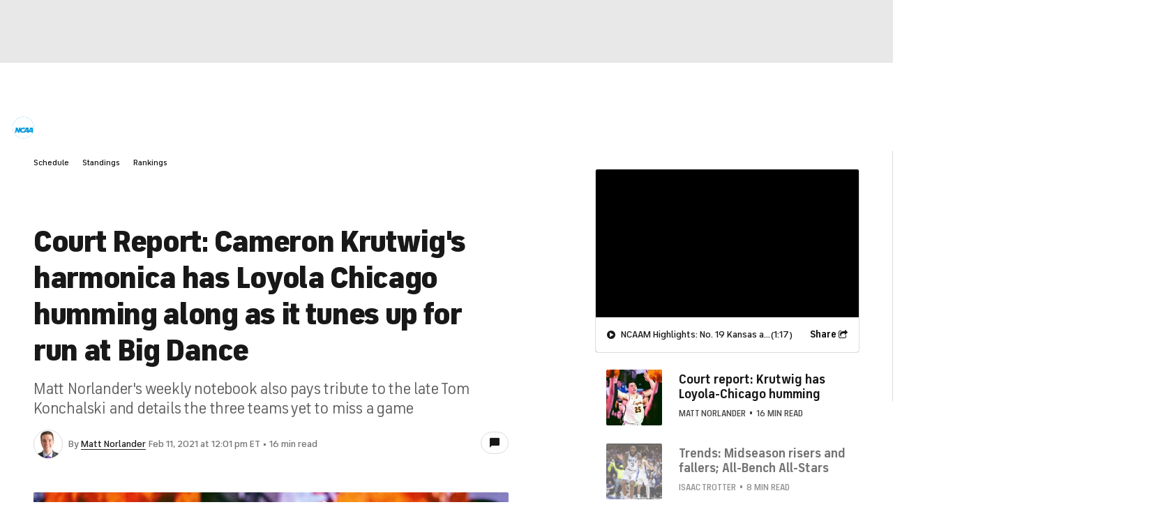

--- FILE ---
content_type: application/javascript
request_url: https://neuron.cbssports.cloud/client.js?platform=cbssports-article
body_size: 6143
content:
(()=>{class MarTechUtils{constructor(e){this.isDebug=()=>"true"===this.pageSearchParams.get("mtech_debug"),this.logError=e=>{console.error("mtech-utils",e),this.isDebug()&&(e instanceof Error?alert(e.message+"\n"+(e.stack||"")):alert(e))},this.getCMSContent=e=>{var t=this.getApiHost(),n=e.filter||{},t=t+"/v2/content/"+e.collection+"?filter="+encodeURIComponent(JSON.stringify(n));return fetch(t).then(function(e){return e.json()})},this.getCurrentFTag=()=>{var e=this.pageSearchParams.get("ftag");if(e)return e;if(window.utag_data){var e=window.utag_data["cp.initial_referrer"];if(e)return e;var e=window.utag_data["cp.xfpFtag"];if(e)return e}var t,e=document.cookie.split(";").find(function(e){return-1<e.indexOf("xfpFtag")});return e?e.substring(e.indexOf("=")+1,e.length):""},e=e||{},this.pageSearchParams=new URL(window.location.href).searchParams;var t=this.pageSearchParams.get("mtech_env"),t=(this.cmsApiEnv=t||e.cmsApiEnv||"prod",document.querySelector('script[data-name="sidelinesMarkerScript"]'));this.isAppEnv=this.isMobileApp(),this.isAppEnv&&(t&&"string"==typeof t.src&&-1<t.src.indexOf("-dev")?this.appEnv="dev":this.appEnv="prod"),this.trackingManager=new window.MarTechTrackingManager({cmsApiEnv:this.cmsApiEnv})}getPageSearchParams(){return new URL(window.location.href).searchParams}isMobileApp(){return!!(window.webkit&&window.webkit.messageHandlers&&window.webkit.messageHandlers.cbssportsMessage)||!!window.Android}isWebView(){var e=this.getPageSearchParams();return!(!e||"sc"!==e.get("c")&&!e.get("adobe_mc"))}getApiHost(){var e="dev"===this.cmsApiEnv,t="https://apis."+(e?"dev":"prod")+".martech.cbssports.cloud",e="https://martech-apis-"+(e?"dev":"prod")+".cbssports.cloud";return this.isDebug()?t:e}isSportsline(){return-1<window.location.hostname.indexOf("sportsline")}createWidgetViewId(){return Math.floor(65535*Math.random()).toString(16).padStart(4,"0")}}window.MarTechUtils=MarTechUtils})(),(()=>{function MarTechArticleUtils(e){(e=e||{}).version&&(this.version=e.version);var e=-1<window.location.href.indexOf("mtech_env=dev")?"dev":"prod";return this.mtechUtils=new window.MarTechUtils({cmsApiEnv:e}),this}MarTechArticleUtils.prototype.init=function(){let n=this.version,E=this.mtechUtils,x=E.trackingManager.getGeoAndUserIdFromCookies().geo.toLowerCase(),M=x.startsWith("us-")?x.split("-")[1]:"",O=E.isDebug(),N=window.location.host.includes("247sports");function T(e){var t={action:e.eventName,payload:{},widgetData:{src:"mtech",name:e.creativeMode,instanceId:e.adViewId,version:n,ctaText:e.ctaText,promotion:{title:e.promoText,subtitle:e.promoSubText||"",operator:e.partner||"",promoCode:e.promoCode||""},exitUrl:e.exitUrl,traffickingStrategy:e.traffickingStrategy||"",ref:e.$elem}},e=(e.position&&(t.widgetData.position=e.position),e.bets&&(t.widgetData.bets=e.bets),new CustomEvent("martech-tracking-framework-event",{detail:t}));window.dispatchEvent(e)}function o(e){function c(){return-1<window.location.href.indexOf("mtech_env=dev")}function d(){var e=c();const t=0,n={prod:"slc.cbssports.com",qa:"slc-qa.cbssports.com"},o={prod:"slc.sportsline.com",qa:"slc-qa.sportsline.com"};return E.isSportsline()||N?e?o.qa:o.prod:e?n.qa:n.prod}function t(e){let t;t=E.isSportsline()?"sportsline":N?"247sports":"cbssports";var n=c(),o=d(),e=e.split("|"),r,a;let i=e[1]||"sport",s=e[0];return"horses"===i?i="horseracing":"sportsbook"===i&&(i="sport"),"fanduel racing"===s?s="us-ca"===x||"us-fl"===x?"fanduel_cafl":"fanduel_general":"1/st bet"===s&&(s="1stbet"),l(null,"https://"+o+"/widgets/single-cta/"+t+"_"+i+"_"+s+(n?"_stg":"")+".json")}function l(e,t){var e="https://"+d()+"/widgets/single-cta/"+e+".json";let o=t||e;var t={};return-1<o.indexOf("qa.cbssports")&&(t.headers={Authorization:"Basic "+btoa("beta:test")}),fetch(o,t).then(function(e){if(e.ok)return e.json();throw new Error(e.statusText)}).then(function(t){if(t.jsonConfigUrl=o,Array.isArray(t.promos)&&M)for(let e=0;e<t.promos.length;e++){var n=t.promos[e];if(n.states&&-1<n.states.indexOf(M)){Object.assign(t,n);break}}return t}).catch(function(e){console.error("getSidelinesWidgetData.error",e,o)})}function p(e){var t={},n;for(n in e.dataset){var o=e.dataset[n];o&&(t[n]=-1<o.indexOf('"')?JSON.parse(o):o)}return t}let n;if(!(n=e||(E.isSportsline()?document.querySelector("main"):window.location.pathname.endsWith("/live/")?document.querySelector("#page-content"):N?document.querySelector(".article-body"):document.querySelector("#Article-body")||document.querySelector("#article-body"))))return;function a(c){var e;n.querySelectorAll('a.mtech-link, a[rel="mtech"], a[rel="sponsored mtech"]').forEach(function(t,e){var n=new URL(t.href),o=n.searchParams.get("b"),r=n.searchParams.get("c"),a;if(!c.permittedConfigUrls[o+"|"+r].includes("all.textlink.prism"))return t.removeAttribute("href"),t.style.textDecoration="none",void(t.style.boxShadow="none");var o=E.createWidgetViewId();n.searchParams.set("sid",E.trackingManager.getPageViewGuid()+"--"+o),M&&n.searchParams.set("s",M),t.href=n.toString(),E.isAppEnv&&!E.isWebView()&&(t.href="ext://"+t.href);let i={$elem:t,creativeMode:"textlink",adViewId:o,position:e+1,promoText:t.innerText.toString(),exitUrl:t.href,endpoint:"betting-engagement"};var r=n.searchParams.get("b"),o=n.searchParams.get("c"),e=(r&&o&&(i.partner=["sidelines",r.toLowerCase(),o.toLowerCase()].join("|")),T(Object.assign({eventName:"impression"},i)),t.addEventListener("click",function(e){E.isAppEnv||e.preventDefault(),T(Object.assign({eventName:"click"},i)),E.isAppEnv||window.open(t.href,"_blank")}),function(e){e.forEach(function(e){e.isIntersecting&&(T(Object.assign({eventName:"viewed"},i)),s.unobserve(t))})});let s=new IntersectionObserver(e,{threshold:.5});s.observe(t)})}function m(r){if(-1!==window.location.href.indexOf("mtech_show_6pack=true")){let o=r.container;var e=document.createElement("mtech-sportsline-6pack");function t(e){var t={ftag:"",url:""},n="odds-cell-click"===e.type,e="offer-page-click"===e.type;if(n)t.ftag="CBS-16-10adi9e",t.url="https://www.sportsline.com/nfl/game-forecast/"+r.parsedData.gameAbbreviation+"/";else{if(!e)return;t.ftag="CBS-16-10adi9f",t.url="https://www.sportsline.com/insiders/get-half-off-off-your-first-month-of-sportsline/"}var n=t.url+"?ftag="+t.ftag+"--"+E.trackingManager.getPageViewGuid()+"--"+r.shortcodeInstanceId,e={$elem:o,promoCode:"SLANT",creativeMode:"sl_6pack",endpoint:"sportsline-engagement",kpi:"sportsline acquisition",adViewId:r.shortcodeInstanceId,ftag:t.ftag,eventName:"click",position:r.shortcodeIndex};E.isAppEnv?(window.open("ext://"+n,"_blank"),T(e)):(T(e),window.open(n,"_blank"))}e.addEventListener("odds-cell-click",t),e.addEventListener("offer-page-click",t),e.addEventListener("loaded",function(){T({eventName:"impression",$elem:o,adViewId:r.shortcodeInstanceId,promoCode:"SLANT",creativeMode:"sl_6pack",kpi:"sportsline acquisition",endpoint:"sportsline-engagement",position:r.shortcodeIndex})}),e.setAttribute("game-id",r.parsedData.oracleId),o.appendChild(e)}}function f(e){var t=document.createElement("mtech-offer-grid");e.container.appendChild(t)}function u(e,t){var n=["sidelines",(t.operatorName||"").toLowerCase(),(t.operatorCategory||"").toLowerCase()];return e.promoText=t.promoText,e.promoSubText=t.promoSubText,e.promoCode=t.promoCode,e.exitUrl=t.PrismCtaLink,e.ctaText=t.CtaText,e.partner=n.join("|"),e.endpoint="betting-engagement",e}function g(e,t){return e.martechPartner="sidelines",t&&(e.martechAffiliation=t.operatorName,e.martechDealId=-1,e.clickText=t.promoSubText,e.promoCode=t.promoText),e}function w(e){var o=document.createElement("mtech-offer-carousel"),t,n;let r={$elem:e.container,creativeMode:"offer_carousel",partner:"sidelines|mixed",endpoint:"betting-engagement",adViewId:e.shortcodeInstanceId,traffickingStrategy:e.traffickingStrategy||""},a=g({moduleName:r.creativeMode}),i=(o.addEventListener("loaded",function(){var e,t=(T(Object.assign({eventName:"impression"},r)),Object.assign({moduleAction:"impression"},a));E.trackingManager.trackOnAdobe(t)}),"Today's Promotional Offers");if(e.json){let n;try{n=JSON.parse(e.json)}catch(e){return void console.error(e)}if(n.find(function(e){return e})){let t="";for(let e=0;e<n.length;e++){var s=n[e];if(s){if(t&&t!==s.operatorCategory){t="mixed";break}t=s.operatorCategory}}i={sport:"Today's Sportsbook Offers",casino:"Today's Gaming Offers",dfs:"Today's Fantasy Offers",horses:"Today's Horse Racing Offers",mixed:"Today's Promotional Offers"}[t],o.setAttribute("json",e.json)}else o.style.display="none"}else e.books&&o.setAttribute("books",e.books.toString());o.setAttribute("title",i),o.addEventListener("viewed",function(){var e;T(Object.assign({eventName:"viewed"},r))}),o.addEventListener("card-click",function(e){var t,e=(T(u(Object.assign({eventName:"click"},r),e.detail.widgetData)),Object.assign({moduleAction:"click"},a));E.trackingManager.trackOnAdobe(e)}),e.container.appendChild(o)}function i(a){let t=a.$component;t.addEventListener("loaded",function(e){let n,o=(t.widgetData?n=t.widgetData:e.detail&&e.detail.widgetData&&(n=e.detail.widgetData),u({$elem:a.container,creativeMode:a.creativeMode,adViewId:a.shortcodeInstanceId,traffickingStrategy:a.traffickingStrategy||""},n)),r=(n.cmsItem&&(o.cmsItemId=n.cmsItem._id),(a.ctaText||t.ctaText)&&(o.ctaText=a.ctaText||t.ctaText||""),t.bets&&(o.bets=t.bets),T(Object.assign({eventName:"impression"},o)),g({moduleName:a.adobeModuleName},n));E.trackingManager.trackOnAdobe(Object.assign({moduleAction:"impression"},r)),t.addEventListener("viewed",function(){T(Object.assign({eventName:"viewed"},o))}),t.addEventListener("click",function(e){var t;T(Object.assign({eventName:"click"},o)),E.trackingManager.trackOnAdobe(Object.assign({moduleAction:"click"},r)),"a"!==e.target.tagName.toLowerCase()&&window.open(n.PrismCtaLink,"_blank")}),t.addEventListener("copyPromoCode",function(){T(Object.assign({eventName:"copyPromoCode"},o))})}),E.trackingManager.await({checkFn:function(){return!!E.trackingManager.getPageViewGuid()},onComplete:function(){a.container.querySelectorAll("a").forEach(function(e){var t=new URL(e.href);t.searchParams.get("sid")&&t.searchParams.set("sid",E.trackingManager.getPageViewGuid()+"--"+a.shortcodeInstanceId),e.href=t.toString()})},onFailure:function(){console.error("Failed to get vguid")},maxAttempts:12,delay:500})}function r(e){var t,t=document.createElement("mtech-offer-pick");e.container.appendChild(t),i({$component:t,container:e.container,creativeMode:"offer-pick",adobeModuleName:"offer-pick_prism",shortcodeInstanceId:t.instanceViewId,ctaText:"Bet at "+(null==(t=e.container.dataset.bookSlug)?void 0:t.toLowerCase().split("|")[0])})}function s(e){var t=document.createElement("mtech-offer-pick-parlay");e.container.appendChild(t),i({$component:t,container:e.container,creativeMode:"offer-pick-parlay",adobeModuleName:"offer-pick-parlay_prism",shortcodeInstanceId:t.instanceViewId})}function v(e,t){var n,o,r,a;if(window.location.host.includes("sportsline.com")){var r=!S,i;if("casino"===t&&S||"sport"===t&&r)return}(window.location.host.includes("cbssports.com")||N)&&"sport"===t||((r=document.createElement("span")).setAttribute("style","margin: 6px 0; display: block; color: #656667;"),r.innerHTML=(a={casino:"Casino",dfs:"Daily Fantasy",sport:"Sportsbook",horses:"Horse Racing"})[t]+" Advertisement",e.prepend(r))}function b(e){var t={v3:{componentName:"mtech-single-cta-v3",sonicCreativeMode:"singleCTAv3",adobeModuleName:"singleCTA_prism3"},v2:{componentName:"mtech-single-cta-v2",sonicCreativeMode:"singleCTAv2",adobeModuleName:"singleCTA_prism2"},v1:{componentName:"mtech-single-cta",sonicCreativeMode:"singleCTA",adobeModuleName:"singleCTA_prism"},active:null},n=e.container,o=E.pageSearchParams.get("mtech_version"),r=n.dataset.layout&&n.dataset.layout.toLowerCase(),o=("v3"!==o||e.isStack?"v2"===o||["singlecta_v2","singlectav2"].includes(r)?t.active=t.v2:t.active=t.v1:t.active=t.v3,document.createElement(t.active.componentName));i({$component:o,container:n,creativeMode:t.active.sonicCreativeMode,adobeModuleName:t.active.adobeModuleName,traffickingStrategy:e.traffickingStrategy||"",shortcodeInstanceId:e.shortcodeInstanceId}),e.parsedData&&"gamblingpartnerodds"===e.parsedData.shortcode?o.setAttribute("prism-marker-id",e.parsedData.shortcodeType.toUpperCase()):(void 0===e.widgetData&&(o.style.display="none"),e.isStack&&o.setAttribute("is-stack","true"),o.setAttribute("config-json",JSON.stringify(e.widgetData))),n.appendChild(o)}function h(n){var e=n.container;function o(e,t){var e="https://www.sportsline.com/nba/game-forecast/"+e.node.abbr+"/";T(r({eventName:"click",userFlow:"game-forecast"},t)),window.open(E.isAppEnv?"ext://"+e:e,"_blank")}function r(e,t){var e=Object.assign({},e);return e.creativeMode=t?"unlocked_pick_sub":"unlocked_pick_acq",e.endpoint="sportsline-engagement",e.$elem=n.container,e}function a(e){var e=e.find(function(e){return 0<e.picks.edges.length});return e?[e.firstName+" "+e.lastName,e.picks.edges[0].node.abbr].join("|"):""}let i=document.createElement("mtech-sportsline-unlockable-picks");e.appendChild(i),i.addEventListener("loaded",function(){let t=i.isPaidSportslineSubscriber;var e;T(r({eventName:"impression",copy:a(i.hottestExperts)},t)),t?i.addEventListener("paid-pick",function(e){o(e.pick,t)}):(i.addEventListener("matchup-info-click",function(e){o(e.pick)}),i.addEventListener("locked-pick-click",function(e){T(r({eventName:"click",userFlow:"join-page",copy:a([e.hottestExpert])},t));var e="https://www.sportsline.com/join/";window.open(E.isAppEnv?"ext://"+e:e,"_blank")}))})}function o(){let e;var t=window.innerWidth<768,t=(e=E.isAppEnv?"/appaw-cbssports":E.isSportsline()?t?"/maw-sportsline":"/aw-sportsline":t?"/maw-cbssports":"/aw-cbssports",E.getApiHost()+"/v2/bt/offers-geo?region="+x+"&property="+encodeURIComponent(e));return fetch(t).then(function(e){return e.json()})}function k(e,t){var n=E.createWidgetViewId(),o=(e.innerHTML="",p(e)),r;for(r in e.dataset){var a=e.dataset[r];o[r]=-1<a.indexOf('"')?JSON.parse(a):a}var i=document.createElement("div"),s,s=(e.appendChild(i),O&&((s=document.createElement("pre")).innerHTML=JSON.stringify(o,null,2),i.appendChild(s)),o.shortcodeType&&-1<o.shortcodeType.indexOf("mtech-marker")),s,c;if(s){var s=parseInt(o.shortcodeType.slice(13));if(s<=5)return b({container:i,shortcodeInstanceId:n,shortcodeIndex:t,parsedData:o,isStack:!1});if(10===s)return h({container:i,shortcodeInstanceId:n,shortcodeIndex:t,parsedData:o,isStack:!1});if(11===s)return f({container:i,shortcodeInstanceId:n,shortcodeIndex:t,parsedData:o})}if(o.gameAbbreviation)return"seri"===(s=o.gameAbbreviation.split("_")[0].toLowerCase())?f({container:i,shortcodeInstanceId:n,shortcodeIndex:t,leagueAbbr:s,parsedData:o}):void(-1<[].indexOf(s)||m({container:i,shortcodeInstanceId:n,shortcodeIndex:t,leagueAbbr:s,parsedData:o}))}let y=["mtechprtcomponent","gamblingpartnerodds","sidelinespromotion"],A=new Set,S=window.location.pathname.startsWith("/casinos/");y.forEach(e=>{var t=Array.from(n.querySelectorAll('[data-shortcode="'+e+'"]'));"gamblingpartnerodds"===e?t.forEach(k):t.forEach(function(e){N&&(e.dataset.value=JSON.stringify(JSON.parse(e.dataset.mtechPrtComponent).map(function(e){var t,n;let o={name:e.label.split(" | ")[2]};return e.value.split(";").forEach(function(e){var[e,t]=e.split("=");o[e]=t.toLowerCase()}),o}))),JSON.parse(e.dataset.value).forEach(function(e){var e;e&&(e=e.name.toLowerCase()+"|"+e.category,A.add(e))})})});var e=n.querySelectorAll('[data-shortcode="offerpicksnippet"]'),C=n.querySelectorAll('[data-shortcode="offerpicksnippetparlay"]');let I=Array.from(e).concat(Array.from(C));I.forEach(function(e){var t=e.dataset.shortcode,n="offerpicksnippet"===t,o=(n?JSON.parse(e.dataset.bookData)[0].label:JSON.parse(e.dataset.pick)[0].bookName).toLowerCase(),o,o=(o="mgm"===o?"betmgm":o)+"|sport";A.add(o),n?r({container:e}):"offerpicksnippetparlay"===t&&s({container:e}),e.dataset.bookSlug=o});var e=Array.from(A).map(t);e.push(o()),Promise.all(e).then(function(e){let o={data:{},permittedConfigUrls:{},keyFromWidgetData:function(e){return e.operatorName.toLowerCase()+"|"+e.operatorCategory},keyFromPRISMMarker:function(e){var t;return("FanDuel Racing"===e.name?"fanduel":e.name.toLowerCase().replace(/(\/|\s)/g,""))+"|"+("sportsbook"===e.category?"sport":e.category)},keyFromConfigUrl:function(e){var e=e.split("/"),t,e=e[e.length-1].replace(".json","").split("_"),n,o;return e[2]+"|"+("horseracing"===e[1]?"horses":e[1])}},h=e.pop();for(var t in h.activeJsonConfigUrls){var n=o.keyFromConfigUrl(t);o.permittedConfigUrls[n]=h.activeJsonConfigUrls[t]}e.forEach(function(e){e&&e.operatorName&&(o.data[o.keyFromWidgetData(e)]=e)}),a(o),I.forEach(function(e){var t=e.dataset.bookSlug,t=o.data[t];e.firstElementChild.setAttribute("config-json",JSON.stringify(t))});var r,e=(document.querySelectorAll(y.map(function(e){return'[data-shortcode="'+e+'"]'}).join(", ")).forEach(function(i,s){if("gamblingpartnerodds"!==i.dataset.shortcode&&i.dataset.value){var c=JSON.parse(i.dataset.value),e,d,t;let r=[],a="carousel"===c[0].layout;if(c.forEach(function(e){var e,t,e,t,n;e&&(e=o.keyFromPRISMMarker(e),t=o.permittedConfigUrls[e],e=o.data[e],t)&&e&&(t=e.operatorCategory,n=-1===e.states.indexOf(M),!a&&!E.isSportsline()&&"casino"===t&&n||r.push(e))}),0!==r.length)if(1===r.length)d=r[0],v(i,d.operatorCategory),b(t={container:i,shortcodeInstanceId:E.createWidgetViewId(),shortcodeIndex:s,shortcode:"mtechprtcomponent",widgetData:r[0],isStack:!1});else{var d=r.filter(function(e){return a||e&&-1<e.states.indexOf(M)}),l=r.reduce(function(e,t){return e.includes(t.operatorCategory)||e.push(t.operatorCategory),e},[]).sort();let t={};h.items.forEach(function(e){t[e.operatorCategory]||(t[e.operatorCategory]=[]),t[e.operatorCategory].push(e)});var p=1===l.length,m=M&&0===d.length,f=m&&p&&"casino"===l[0]&&t.sport,u=2===l.length&&l.includes("sport")&&l.includes("casino"),p=p&&["sport","casino"].includes(l[0])||u,p=m&&p&&t.dfs,g;u&&p?t.dfs=t.dfs.slice(0,3):"dfs"!==l[0]||m||(r=d);let e,n,o;f?(e=t.sport,n="sportsbook_waterfall",o="sport"):p&&(e=t.dfs.slice(0,7),n="dfs_waterfall",o="dfs"),(p||f)&&!a?(v(i,o),"carousel"===c[0].layout?w({container:i,traffickingStrategy:n,shortcodeInstanceId:E.createWidgetViewId(),json:JSON.stringify(e)}):e.forEach(function(e){var t=document.createElement("div");t.classList.add("mtech-prt-component"),i.appendChild(t),b({container:t,shortcodeInstanceId:E.createWidgetViewId(),traffickingStrategy:n,shortcodeIndex:s,shortcode:"mtechprtcomponent",widgetData:e,isStack:!0})})):"carousel"===c[0].layout?w({container:i,shortcodeInstanceId:E.createWidgetViewId(),json:JSON.stringify(r)}):(v(i,r[0].operatorCategory),(m?r:d).forEach(function(e){var t=document.createElement("div"),e={container:t,shortcodeInstanceId:E.createWidgetViewId(),shortcodeIndex:s,shortcode:"mtechprtcomponent",widgetData:e,isStack:!0};t.classList.add("mtech-prt-component"),i.appendChild(t),b(e)}))}}}),document.createElement("script"));e.type="module",e.src="https://static.prod.martech.cbssports.cloud/components/martech-components/martech-components.esm.js",E.isDebug()&&(e.src="?t="+Date.now()),e.defer=!0,document.body.appendChild(e)}).catch(function(e){console.error(e)})}"complete"===document.readyState||"interactive"===document.readyState?o():document.addEventListener("DOMContentLoaded",function(){o()});var e=document.getElementById("LiveBlogStream"),t,r;e&&new MutationObserver(function(e){e.forEach(function(e){var t;"childList"===e.type&&Array.from(e.addedNodes).forEach(function(e){e.nodeType===Node.ELEMENT_NODE&&e.classList.contains("live-coverage-item")&&o(e)})})}).observe(e,{childList:!0})},window.MarTechArticleUtils=MarTechArticleUtils})(),(()=>{{var t="1.4.9",t,n,t,t;console.log("mtech-article-renderer loaded v"+t);let e=new window.MarTechArticleUtils({version:t});e.mtechUtils.isAppEnv?(window.om||(window.om={getHbParams(){return{}}},window.webkit&&window.webkit.messageHandlers&&window.webkit.messageHandlers.cbssportsMessage?window.om.trackAction=function e(t,n){console.log("ios.window.om.trackAction",t),window.webkit.messageHandlers.cbssportsMessage.postMessage({action:"trackAction",payload:n})}:window.Android&&window.Android.trackAction?window.om.trackAction=function e(t,n){window.Android.trackAction(t,JSON.stringify(n))}:window.om.trackAction=function(){}),t=!(!window.webkit||!window.webkit.messageHandlers),n=!!window.Android,t?(t=window.webkit.messageHandlers.cbssportsMessageWithReply)?Promise.all([t.postMessage({action:"getCurrentViewGuid"}).then(function(e){window.__window_vguid=e}),t.postMessage({action:"getAppArticleTrackingValues"}).then(function(e){e.ecid=e.experienceCloudId,window.MarTechAppArticleTrackingVars=e}).catch(function(e){console.error(e)})]).then(function(){e.init()}).catch(function(e){console.error(e)}):e.init():(n&&(window.Android.getCurrentViewGuid&&(window.__window_vguid=window.Android.getCurrentViewGuid()),window.Android.getAppArticleTrackingValues)&&(t=window.Android.getAppArticleTrackingValues(),window.MarTechAppArticleTrackingVars=JSON.parse(t)),e.init())):e.init()}})();